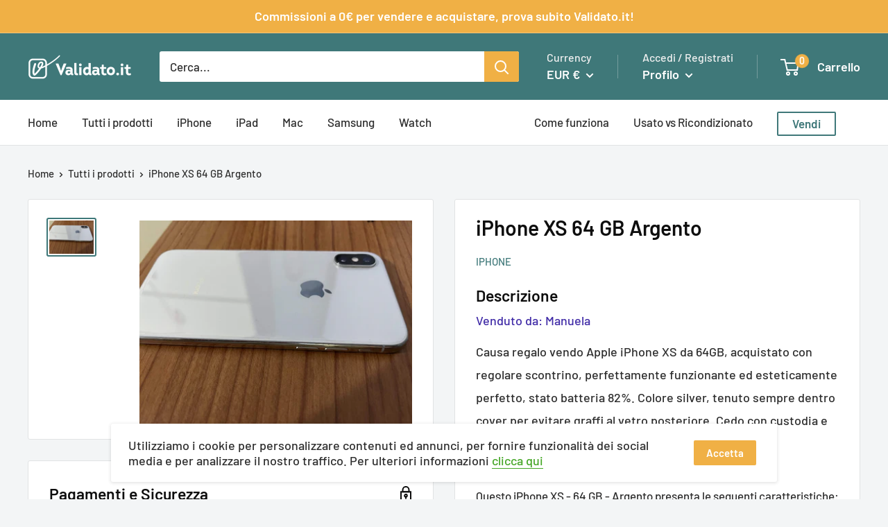

--- FILE ---
content_type: text/plain
request_url: https://www.google-analytics.com/j/collect?v=1&_v=j102&a=2044498612&t=pageview&_s=1&dl=https%3A%2F%2Fvalidato.it%2Fproducts%2Fiphone-xs-64-gb-argento-5&ul=en-us%40posix&dt=iPhone%20XS%2064%20GB%20Argento&sr=1280x720&vp=1280x720&_u=YADAAEABAAAAACAAI~&jid=1279973417&gjid=277235018&cid=2057645012.1768973464&tid=UA-194051232-1&_gid=588954057.1768973464&_r=1&_slc=1&gtm=45He61g1n81PGD4CWVv846238043za200zd846238043&gcd=13l3l3l3l1l1&dma=0&tag_exp=103116026~103200004~104527907~104528500~104684208~104684211~105391252~115938466~115938469~116988316~117041587~117171315&z=416509037
body_size: -561
content:
2,cG-KSZ05P5B8X

--- FILE ---
content_type: text/javascript
request_url: https://validato.it/cdn/shop/t/15/assets/custom.js?v=90373254691674712701634830420
body_size: -620
content:
//# sourceMappingURL=/cdn/shop/t/15/assets/custom.js.map?v=90373254691674712701634830420
